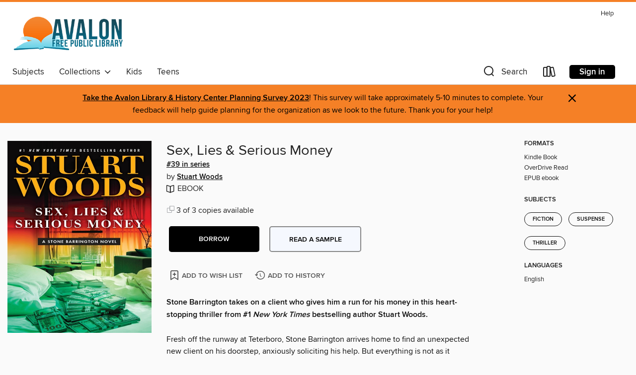

--- FILE ---
content_type: text/css; charset=utf-8
request_url: https://avalonfreelibrary.overdrive.com/assets/v3/css/45b2cd3100fbdebbdb6e3d5fa7e06ec7/colors.css?primary=%23164b5a&primaryR=22&primaryG=75&primaryB=90&primaryFontColor=%23fff&secondary=%23f58026&secondaryR=245&secondaryG=128&secondaryB=38&secondaryFontColor=%23000&bannerIsSecondaryColor=false&defaultColor=%23222
body_size: 1584
content:
.primary-color{color:#164b5a!important}.primary-fill{fill:#164b5a!important}.primary-background{background-color:#164b5a}.primary-font{color:#fff}.primary-font-highlight-box:before{content:'';position:absolute;display:block;top:0;bottom:0;left:0;right:0;background:#fff;opacity:.08}.primary-font-highlight-box:after{content:'';position:absolute;display:block;top:0;bottom:0;left:0;right:0;border:1px dashed #fff;opacity:.28}.secondary-font-highlight-box:before{content:'';position:absolute;display:block;top:0;bottom:0;left:0;right:0;background:#000;opacity:.08}.secondary-font-highlight-box:after{content:'';position:absolute;display:block;top:0;bottom:0;left:0;right:0;border:1px dashed #000;opacity:.28}.Hero .Hero-banner{background:#164b5a!important}.Campaign{background:#164b5a!important}.Campaign-title{color:#fff}.Campaign-monochrome-svg{fill:#fff}.Campaign-featuredTitle,.Campaign-featuredTitle:hover{color:#fff}.Campaign-author,.Campaign-author:hover{color:#fff}.Campaign-author:hover,.Campaign-learnMoreLink{color:#fff}.Campaign-description{color:#fff}.kindle-trouble-container .od-format-button{color:#000!important}.button.place-a-hold.Button-holdButton{border:2px solid}.button.place-a-hold.Button-holdButton:hover{border:2px solid}.AccountPageMenu-tabListItem{border-color:#164b5a!important}.primary-color-hover:hover{color:#164b5a!important}.primary-color-focus:focus{color:#164b5a!important}.secondary-color{color:#f58026!important}.secondary-fill{fill:#f58026!important}.secondary-color-hoverable{color:#f58026}.secondary-color-hoverable:focus,.secondary-color-hoverable:hover{color:#c4661e}.secondary-background{background:#f58026!important;color:#000!important}.secondary-color-hover:hover{color:#f58026!important}.secondary-background-hover:hover{background:#f58026!important}.secondary-color-focus:focus{color:#f58026!important}.secondary-border-color{border-color:#f58026!important}.secondary-underline{color:#f58026!important;text-decoration:underline}.button.outline[disabled],.button.outline[disabled]:focus,.button.outline[disabled]:hover{color:#666!important;border-color:#666;background:0 0}.spinner{border-bottom:4px solid rgba(0,0,0,.2);border-left:4px solid rgba(0,0,0,.2);border-right:4px solid rgba(0,0,0,.2);border-top:4px solid rgba(0,0,0,.8)}.MergedSite .Header,.nav-container{border-top:4px solid #f58026;background-color:#fff}.notificationDotContainer{background-color:#fff}.BrowseFormats .BrowseFormats-link.is-active:after,.BrowseFormats .BrowseFormats-link:after{background-color:#164b5a}.icon-account.expanded{color:#f58026!important}.top-bar-section li:not(.has-form) a:not(.button):not(.close-advantage-tout){color:#222;background-color:#fff}.top-bar-section .open li:not(.has-form) a:not(.button):not(.close-advantage-tout){color:#222;background-color:#fff}.notification-bell-svg{fill:#222;stroke:#222}.top-bar-section ul li{color:#222;background:0 0}.top-bar-section ul li:hover{background:0 0}.top-bar-section ul .open li:not(.has-form) a:not(.button):not(.close-advantage-tout){color:#222;background-color:#fff}.content.f-dropdown div h2,.content.f-dropdown div li h2{color:#164b5a}.title-details .loan-button-audiobook .accordion .accordion-navigation a.primary:focus{box-shadow:none;color:#fff}.title-details .loan-button-audiobook .accordion .accordion-navigation a.primary:hover{color:#fff}.top-bar.expanded .toggle-topbar.menu-icon{color:#f58026}nav.top-bar{background-color:#fff}nav.top-bar li.search-icon i.expanded{color:#f58026}.top-bar.expanded .toggle-topbar.browse a{color:#f58026}ul#lending-period-options-mobile.f-dropdown li a:after,ul#lending-period-options-mobile.f-dropdown li a:hover,ul#lending-period-options.f-dropdown li a:after,ul#lending-period-options.f-dropdown li a:hover{color:#f58026}ul.pagination li.current a:focus,ul.pagination li.current a:hover,ul.pagination li.current button:focus,ul.pagination li.current button:hover{background:#164b5a}.Toaster-toast:not(.is-burnt),.sample-only-banner{background-color:#f58026;color:#000}.sample-only-banner__message h1,.sample-only-banner__message h2,.sample-only-banner__message h3,.sample-only-banner__message h4,.sample-only-banner__message h5,.sample-only-banner__message h6{color:#000}.accordion-navigation .content a li:hover{color:#f58026}.library-card-sign-up a:hover{color:#164b5a}span.selected,span.selected:hover{border-color:#f58026}.collection-link.primary-color-hover:hover span.selected{border-color:#164b5a}.Autocompletions .Autocompletions-item.is-active{border-left:solid 2px #f58026!important}[dir=rtl] .Autocompletions .Autocompletions-item.is-active{border-left:inherit!important;border-right:solid 2px #f58026!important}.media-container.list-view ul li .title-container .title-contents .title-header-bar.available-title a{color:#fff;background:#f58026}.Nav-searchIcon--desktop.is-selected{border-bottom:2px solid #f58026}.Nav-collectionsDropLink.open .Nav-collectionsDropArrow{color:#f58026!important}.MobileNav-roomLibraryName,.Nav-room-logo--desktop{color:#f58026!important}.DesktopNavLinks .DesktopNavLinks-link{color:#222}.Nav-accountDropArrow{color:#222}.Nav-collectionsDropArrow{color:#222}.Nav-searchIcon--desktop{color:#222}.Nav-bookshelfIcon--desktop{color:#222}.Nav-advancedSearch{color:#222}.Nav-advancedSearch:hover{color:#222}.Nav-advancedSearch:focus{color:#222}.Nav-advancedSearchCaret{color:#222}.getACardPromoHeader p{color:#222}.MobileNav{background-color:#fff;color:#222}.MobileNav-bookshelfIcon{color:#222}.MobileNav-hamburgerIcon{color:#222}.MobileNav-submitSearch{color:#222}.MobileNav-advancedSearch{color:#000;background-color:#fff}.MobileNav-searchInput{background:0 0!important}.Nav .Nav-searchBar{border-bottom:1px solid #ccc}.MobileNav-roomLogo,.Nav-room-sub-logo--desktop{color:#666}a.Nav-backToMainCollection{color:#222}a.Nav-backToMainCollection:hover{color:#222}.Nav-topRightLink:not(:first-child){border-left:1px solid #cdccd1}[dir=rtl] .Nav-topRightLink:not(:first-child){border-left:inherit;border-right:1px solid #cdccd1}.search-bar input{background:#fff!important}.MobileNav-clearSearchIcon,.Nav-clearSearch{background:#555}p.advantage-tout-text{color:#222}p.advantage-tout-text:hover{color:#222}